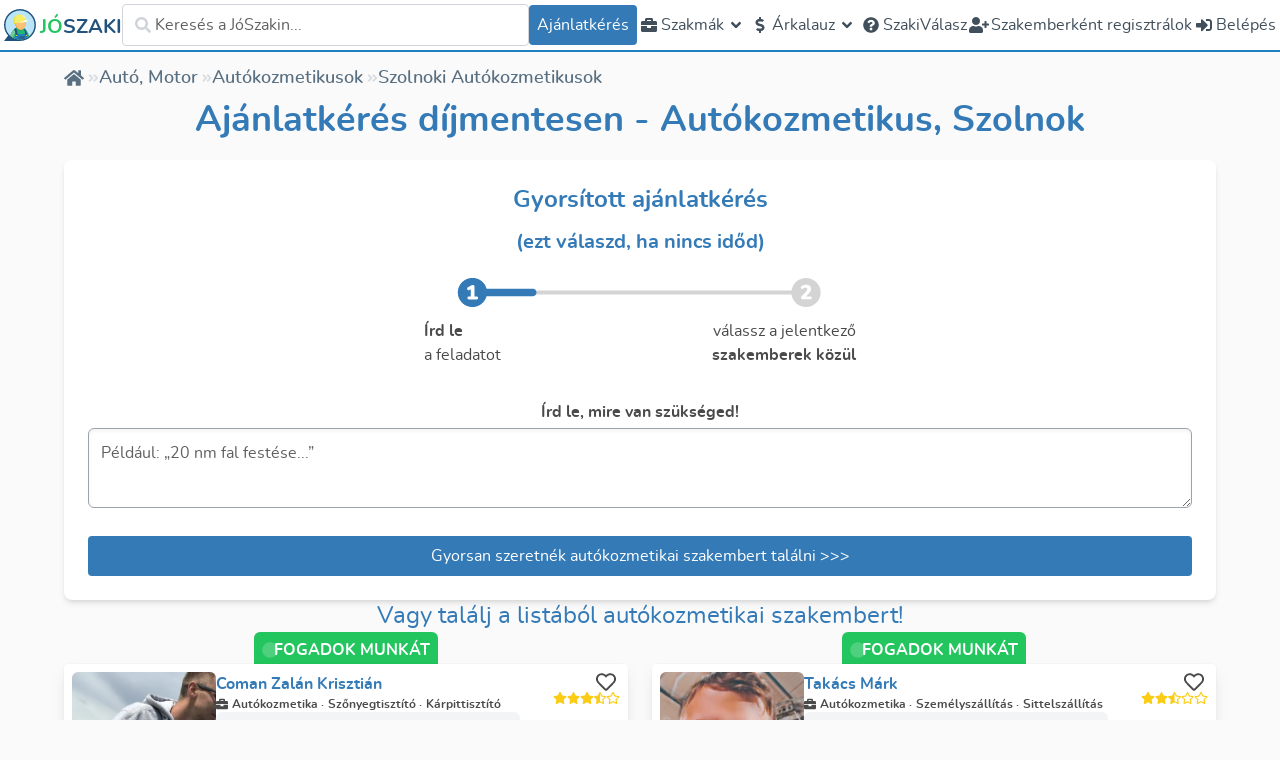

--- FILE ---
content_type: application/javascript; charset=UTF-8
request_url: https://joszaki.hu/_nuxt/e6d79ed.js
body_size: 8004
content:
!function(){try{var e="undefined"!=typeof window?window:"undefined"!=typeof global?global:"undefined"!=typeof self?self:{},t=(new e.Error).stack;t&&(e._sentryDebugIds=e._sentryDebugIds||{},e._sentryDebugIds[t]="84f49d8f-26c2-4cdf-9b88-b1e78275b82b",e._sentryDebugIdIdentifier="sentry-dbid-84f49d8f-26c2-4cdf-9b88-b1e78275b82b")}catch(e){}}();var _global="undefined"!=typeof window?window:"undefined"!=typeof global?global:"undefined"!=typeof self?self:{};_global.SENTRY_RELEASE={id:"752180dfc6cf17ad22b1fc4b9740c595ca767edb"},(window.webpackJsonp=window.webpackJsonp||[]).push([[4],{1152:function(e,t,n){"use strict";n.d(t,"a",(function(){return l})),n.d(t,"b",(function(){return c}));var o=n(6),r=n(1153);const l="EVENTS_GLOBAL_REQUEST_TENDER";function c(){const{$ab:e,$trackers:t,localePath:n}=Object(o.o)(),l=Object(o.r)(),c=Object(r.a)();return{requestTender:function(o){var r,d,f,h,v;let{source:source,person:m,city:y,profession:k,description:x}=o;if(t.trackRequestTender({personId:null!==(r=null==m?void 0:m.id)&&void 0!==r?r:null,personIsActive:null!==(d=null==m?void 0:m.isActive)&&void 0!==d?d:null,citySeoName:null==y?void 0:y.seoName,countySeoName:null==y||null===(f=y.county)||void 0===f?void 0:f.seoName,professionSeoName:null==k?void 0:k.seoName,professionGroupSeoName:null==k||null===(h=k.professionGroup)||void 0===h?void 0:h.seoName,source:source}),e.isVariant("new-tender-2","variant1")||e.isVariant("new-tender-2","variant2"))return c.prefill({mate:m,description:x,city:y,profession:k}),void c.open();const path=n({name:"requestForTenderTab",params:{activeTab:1},query:{personId:null==m?void 0:m.id,cityId:null==y?void 0:y.id,professionId:null==k?void 0:k.id,description:x,referrer:null===(v=l.query)||void 0===v?void 0:v.referrer}});window.open(path)}}}},1157:function(e,t,n){"use strict";var o=n(6),r=n(0),l=n(707),c=n.n(l),d={props:{person:{type:Object,required:!0},alt:{type:String,default:""},height:{type:String,default:"100%"},width:{type:String,default:"100%"},notLazy:{type:Boolean,default:!1},fetchPriority:{type:String,default:"auto"}},setup(e){var t;const{$helpers:n}=Object(o.o)(),l=[448,336,256,192],d=[900,400,300,null],f=Object(r.ref)([]),h=Object(r.ref)(c.a);null!==(t=e.person)&&void 0!==t&&t.profilePhotoId&&(f.value=l.map(((t,o)=>({srcset:n.getProfilePictureThumbnailUrl(e.person.profilePhotoId,t,"webp"),media:d[o]?`(min-width: ${d[o]}px)`:""}))),h.value=n.getProfilePictureThumbnailUrl(e.person.profilePhotoId,256,"jpg"));return{sources:f,fallbackPicture:h,onError:e=>{f.value=[],h.value=c.a,console.error("Image load error:",e)}}}},f=n(9),component=Object(f.a)(d,(function(){var e,t,n=this,o=n._self._c;return o("picture",{attrs:{title:null!==(e=null===(t=n.person)||void 0===t?void 0:t.name)&&void 0!==e?e:""}},[n._l(n.sources,(function(source,e){return o("source",{directives:[{name:"lazy-load",rawName:"v-lazy-load"}],key:e,attrs:{type:"image/webp","data-srcset":source.srcset,media:source.media,"data-not-lazy":n.notLazy,fetchpriority:n.fetchPriority},on:{error:n.onError}})})),o("img",{directives:[{name:"lazy-load",rawName:"v-lazy-load"}],ref:"img",staticClass:"block object-cover",attrs:{width:n.width,height:n.height,"data-src":n.fallbackPicture,alt:n.alt,"data-not-lazy":n.notLazy},on:{error:n.onError}})],2)}),[],!1,null,null,null);t.a=component.exports},1179:function(e,t,n){"use strict";var o={name:"RatingIndicator",props:{score:{type:Number,required:!0},showRating:{type:Boolean,default:!1}},computed:{ratingNormalized(){return Math.round(this.score)/2},fullStarCount(){return Math.floor(this.ratingNormalized)},hasHalfStar(){return this.ratingNormalized>this.fullStarCount},ratingPadding(){return 5-(this.fullStarCount+(this.hasHalfStar?1:0))},fixedRating(){return(this.score/2).toFixed(1)}}},r=n(9),component=Object(r.a)(o,(function(){var e=this,t=e._self._c;return t("div",{staticClass:"flex flex-row gap-1 items-center text-yellow-400 font-bold"},[t("span",{staticClass:"flex flex-row pb-1"},[e._l(e.fullStarCount,(function(e){return t("IconComponent",{key:`full-${e}`,staticClass:"text-yellow-400",attrs:{icon:"star"}})})),e.hasHalfStar?t("IconComponent",{staticClass:"text-yellow-400",attrs:{icon:"star-half-alt"}}):e._e(),e._l(e.ratingPadding,(function(e){return t("IconComponent",{key:`empty-${e}`,staticClass:"text-yellow-400",attrs:{icon:"star",pack:"far"}})}))],2),e.showRating?t("span",[e._v(e._s(e.fixedRating))]):e._e()])}),[],!1,null,null,null);t.a=component.exports},1208:function(e,t,n){"use strict";var o=n(1328),r=n(1179),l=n(1157),c=n(180),d=n(1644),f=n(1645),h=n(1646),v=n(1647),m=n(1648),y=n(1153),k={setup(){const e=Object(y.a)();return{newTender:e,terms:e.terms}}},x=n(9),w=Object(x.a)(k,(function(){var e=this,t=e._self._c;return t("JoszakiCheckbox",{attrs:{"validation-state":e.newTender.v$.value.terms},scopedSlots:e._u([{key:"label",fn:function(){return[e._v(" "+e._s(e.$t("newTender.readAndAgree"))+" "),t("NuxtLink",{attrs:{to:e.localePath({name:"terms"}),target:"_blank"}},[e._v(e._s(e.$t("newTender.conditions")))])]},proxy:!0}]),model:{value:e.terms,callback:function(t){e.terms=t},expression:"terms"}})}),[],!1,null,null,null).exports,_={components:{FieldDescription:h.a,FieldPhone:f.a,FieldEmail:d.a,FieldCity:v.a,FieldProfession:m.a,FieldConsent:w},props:{person:{type:Object,default:null},showClose:{type:Boolean,default:!1}},setup:()=>({newTender:Object(y.a)()}),data:()=>({submitStarted:!1,focusSent:!1,blurSent:!1,loading:!1}),methods:{descriptionFocused(){this.focusSent||(this.focusSent=!0,this.$trackers.trackEvent({title:"Tender Description Focused",data:{source:"boxtender"}}))},descriptionBlurred(){this.blurSent||(this.blurSent=!0,this.$trackers.trackEvent({title:"Tender Description Blurred",data:{description:this.newTender.jobDescription.value,source:"boxtender"}}))},async startSubmitJob(e){var t,n,o,r,l,c,d,f;if(this.loading=!0,e)return this.submitStarted=!0,this.$trackers.trackRequestTender({personId:null!==(t=null===(n=this.person)||void 0===n?void 0:n.id)&&void 0!==t?t:null,personIsActive:null!==(o=null===(r=this.person)||void 0===r?void 0:r.isActive)&&void 0!==o?o:null,citySeoName:null===(l=this.newTender)||void 0===l||null===(l=l.city)||void 0===l||null===(l=l.value)||void 0===l?void 0:l.seoName,countySeoName:null===(c=this.newTender)||void 0===c||null===(c=c.city)||void 0===c||null===(c=c.value)||void 0===c||null===(c=c.county)||void 0===c?void 0:c.seoName,professionSeoName:null===(d=this.newTender)||void 0===d||null===(d=d.value)||void 0===d||null===(d=d.profession)||void 0===d?void 0:d.seoName,professionGroupSeoName:null===(f=this.newTender)||void 0===f||null===(f=f.profession)||void 0===f||null===(f=f.value)||void 0===f||null===(f=f.professionGroup)||void 0===f?void 0:f.seoName,source:"profile-box-tender"}),void(this.loading=!1);if(await this.newTender.v$.$validate())try{var h;this.$track.analyticsEvent({event:"submit_job",category:"ajanlatkeres",action:"Submit job",label:"v2.0"}),this.$trackers.trackEvent({title:"Submit Job",data:{professionSeoName:this.newTender.profession.value.seoName,professionGroupSeoName:null===(h=this.newTender.profession)||void 0===h||null===(h=h.value.professionGroup)||void 0===h?void 0:h.seoName,citySeoName:this.newTender.city.value.seoName,v:2}});const{tender:e}=await this.newTender.createTender(!0,!1);this.$track.analyticsEvent({category:"ajanlatkeres",action:"normal"}),this.loading=!1,this.person.isInactive?this.$router.push(this.localePath({name:"requestForTenderTab",params:{activeTab:8},query:Object.assign({},this.$route.query,{munka:e.id,personId:this.person.id})})):this.$router.push(this.localePath({name:"specifyTenderPage",params:{tenderId:e.id,activeTab:1}}))}catch(e){console.error(e),this.$sentry.captureException(e,{tags:{tender:"boxtender"}}),this.$joszaki.toast({message:"string"==typeof e?e:"Hiba történt az üzenet küldése közben",type:"danger"})}finally{this.loading=!1}else this.loading=!1}}},C=Object(x.a)(_,(function(){var e=this,t=e._self._c;return t("div",{staticClass:"BoxTender bg-white rounded-lg shadow-md p-4"},[t("div",{staticClass:"flex justify-between"},[t("h2",{staticClass:"text-primary-h2 font-bold text-3xl mb-2"},[e._v("Küldj üzenetet")]),e.showClose?t("IconComponent",{staticClass:"!text-xl cursor-pointer",attrs:{icon:"times"},nativeOn:{click:function(t){return t.stopPropagation(),e.$emit("close")}}}):e._e()],1),t("div",{staticClass:"text-primary mb-1"},[e._v(" Ingyenes üzenetküldés a szakembernek. Kérdezz bármit! ")]),t("FieldDescription",{on:{focus:e.descriptionFocused,blur:e.descriptionBlurred}}),e.submitStarted?t("FieldEmail",{attrs:{"show-education":!1}}):e._e(),e.submitStarted?t("FieldPhone",{attrs:{"show-education":!1}}):e._e(),e.submitStarted&&!e.newTender.state.prefilled?t("FieldCity",{attrs:{"show-education":!1}}):e._e(),e.submitStarted&&!e.newTender.state.prefilled?t("FieldProfession",{attrs:{"show-education":!1}}):e._e(),e.submitStarted?t("FieldConsent"):e._e(),t("JoszakiButton",{staticClass:"mt-4",attrs:{loading:e.loading},on:{click:function(t){return e.startSubmitJob(!e.submitStarted)}}},[e._v(" Küldés ")])],1)}),[],!1,null,null,null).exports,T=n(1240),$=n(1275),P=n.n($),S=n(1663),N=n(1152),j=n(178),I={components:{PersonPictureSet:l.a,RatingIndicator:r.a,PersonBadge:o.a,JoszakiButton:c.a,BoxTender:C},props:{person:{type:Object,required:!0},highlightedCity:{type:Object,default:null},showGoToHouseKm:{type:Boolean,default:!1},professionTaskName:{type:String,default:""},showActiveIndicator:{type:Boolean,default:!1},highlightedProfession:{type:Object,default:null},highlightedProfessionTask:{type:Object,default:null}},setup(){const{formatTaskPrice:e}=Object(T.a)();return{formatTaskPrice:e,FEATURES:j.a}},data:()=>({isLiked:!1,isVisited:!1,showBoxTender:!1}),computed:{highlightedProfessionTaskProfessionIds(){var e,t;return(null!==(e=null===(t=this.highlightedProfessionTask)||void 0===t?void 0:t.professions)&&void 0!==e?e:[]).map((p=>p.id))},photoCount(){var e,t;return(null===(e=this.person)||void 0===e?void 0:e.photoCount)||(null===(t=this.person)||void 0===t||null===(t=t.photos)||void 0===t?void 0:t.length)||0},city(){return this.$store.getters["listPage/city"]},personCity(){var e;return(null===(e=this.person.city)||void 0===e?void 0:e.name)||this.person.city},goToWholeCountry(){var e;return(null===(e=this.person)||void 0===e?void 0:e.goToHouseKm)>500},highlightedProfessions(){var e,t;return(null!==(e=null===(t=this.person)||void 0===t?void 0:t.professions)&&void 0!==e?e:[]).filter((p=>{var e;return p.id===(null===(e=this.highlightedProfession)||void 0===e?void 0:e.id)||this.highlightedProfessionTaskProfessionIds.includes(p.id)}))},nonHighlightedProfessions(){var e,t;return(null!==(e=null===(t=this.person)||void 0===t?void 0:t.professions)&&void 0!==e?e:[]).filter((p=>{var e;return p.id!==(null===(e=this.highlightedProfession)||void 0===e?void 0:e.id)&&!this.highlightedProfessionTaskProfessionIds.includes(p.id)}))},personLabels(){var e,t;return[...null!==(e=null===(t=this.person)||void 0===t?void 0:t.labels)&&void 0!==e?e:[]].sort(((a,b)=>a.name.localeCompare(b.name)))},professions(){return this.person.professions?[...this.highlightedProfessions,...this.nonHighlightedProfessions.slice(0,3-this.highlightedProfessions.length)]:[]},trackingData(){return{personId:this.person.id,isActive:this.person.isActive,score:this.person.score,scoreCount:this.person.scoreCount,winCount:this.winCount}},winCount(){var e;return null!==(e=this.person.winCount)&&void 0!==e?e:0},phoneNumber(){var e,t,n;return null!==(e=null===(t=this.person)||void 0===t?void 0:t.phoneNumber)&&void 0!==e?e:null===(n=this.person)||void 0===n?void 0:n.publicPhoneNumber},professionalLink(){const e={};return this.highlightedCity&&(e.city=this.highlightedCity.seoName),this.highlightedProfession&&(e.profession=this.highlightedProfession.seoName),this.localePath({name:"professionalPage",params:{professionalSeoName:this.person.seoName},query:e})}},mounted(){this.isLiked=this.$store.getters["localStorage/isLikedPerson"](this.person.id),this.isVisited=this.$store.getters["localStorage/isVisitedPerson"](this.person.id)},methods:{phoneNumberClicked(){var e;this.$query(P.a,{personId:this.person.id,phone:null===(e=this.phoneNumber)||void 0===e?void 0:e.number}).then((e=>{var t;e.isPhoneMismatch&&this.$sentry.captureMessage(`Phone mismatch for person ${this.person.id}, phone: ${null===(t=this.phoneNumber)||void 0===t?void 0:t.number} url: ${window.location.href}`,{level:"fatal"})})).catch((e=>{console.error(e,"Failed to query phone mismatch")})),this.$trackers.trackEvent({title:"Clicked PersonCard Phone Number",data:this.trackingData}),this.$trackers.trackClick("PersonCardPhoneNumber",this.trackingData),this.$emit("callProfessional",this.person)},buttonClicked(){this.$trackers.trackEvent({title:"Clicked PersonCard Button",data:this.trackingData}),this.$trackers.trackClick("PersonCardButton",this.trackingData),this.goToTenderRequest()},goToPersonProfile(){this.$track.analyticsEvent({category:"szaki-kartya-v2",action:"kattintas-szakira"}),this.$trackers.trackClick("PersonCard",this.trackingData),this.registerVisited(),this.$mitt.emit(S.a,this.person),this.$emit("select")},goToTenderRequest(){var e,t;this.$track.analyticsEvent({category:"szaki-kartya-v2",action:"kattintas-ajanlatkeresre"}),this.$mitt.emit(N.a,{profession:null===(e=this.professions)||void 0===e?void 0:e[0],person:this.person,source:"personCard"}),this.$emit("requestTender",{profession:null===(t=this.professions)||void 0===t?void 0:t[0]})},toggleLike(){this.isLiked=!this.isLiked,this.$trackers.trackClick("PersonCardFavourite",{personId:this.person.id,liked:this.isLiked}),this.$trackers.trackEvent({title:"Person Favorited",data:{personId:this.person.id,liked:this.isLiked}}),this.isLiked?this.$store.dispatch("localStorage/favoritePerson",this.person.id):this.$store.dispatch("localStorage/unfavoritePerson",this.person.id),this.$emit("like",{personId:this.person.id,liked:this.isLiked})},registerVisited(){this.isVisited=!0,this.$store.dispatch("localStorage/visitPerson",this.person.id)}}},E=(n(1830),Object(x.a)(I,(function(){var e=this,t=e._self._c;return t("div",{staticClass:"PersonCard relative flex flex-col items-stretch"},[e.showActiveIndicator&&e.person.isActive?t("div",{staticClass:"text-white font-bold rounded-md w-fit h-12 -mb-3 pb-2 px-2 self-center flex flex-row items-center gap-2",class:{"bg-success":e.person.isActive,"!bg-gray-400":!e.person.isActive}},[t("IconComponent",{staticClass:"-mr-1 inline",class:{blink:e.person.isActive,"text-gray-300":!e.person.isActive},attrs:{icon:"circle"}}),t("span",{staticClass:"uppercase"},[e._v(" "+e._s(e.person.isActive?e.$t("personProfile.openToOffers"):e.$t("personProfile.notOpenToOffers"))+" ")])],1):e._e(),t("div",{ref:"card",staticClass:"card w-full h-full min-h-[250px]",on:{click:e.goToPersonProfile}},[t("div",{staticClass:"flex flex-col cursor-pointer p-2 gap-2 justify-between h-full"},[t("div",{staticClass:"flex gap-2 flex-1"},[t("div",{staticClass:"flex-shrink-0 w-20 md:w-36 min-h-full overflow-hidden relative isolate rounded-md"},[t("PersonPictureSet",{staticClass:"picture",attrs:{person:e.person,alt:e.person.name}}),e.isVisited?t("div",{staticClass:"is-visited-badge"},[t("IconComponent",{attrs:{icon:"eye"}}),e._v(" "+e._s(e.$t("personCard.visited"))+" ")],1):e._e()],1),t("div",{staticClass:"flex flex-col items-stretch justify-between flex-1 gap-2"},[t("div",[t("NuxtLink",{staticClass:"font-bold text-primary",attrs:{to:e.professionalLink,target:"_blank",rel:""+(e.person.excluded?"nofollow":"")},nativeOn:{click:function(t){return t.preventDefault(),e.$trackers.trackClick("PersonCardName",e.trackingData)}}},[e._v(" "+e._s(e.person.name)+" ")]),e.professions.length?t("div",{staticClass:"flex flex-wrap text-xs items-center"},[t("IconComponent",{staticClass:"mr-1",attrs:{icon:"briefcase"}}),e._l(e.professions,(function(n,o){return t("p",{key:`profession-${n.id}`,staticClass:"font-bold mr-1 first-letter:capitalize"},[e._v(" "+e._s(n.name)+" "+e._s(o<e.professions.length-1?" · ":"")+" ")])}))],2):e._e()],1),e.person.memo?t("div",{staticClass:"p-2 text-[0.625rem] md:text-xs rounded-md bg-gray-100 flex flex-col flex-1 gap-3"},[t("div",{staticClass:"overflow-hidden text-ellipsis line-clamp-4",staticStyle:{"word-break":"break-word"}},[e._v(" "+e._s(e.person.memo.slice(0,500))+" ")]),t("div",{staticClass:"flex-1 flex items-end justify-end"},[t("NuxtLink",{staticClass:"bg-info hover:bg-info-darker rounded-md p-1 text-xs font-bold !text-white",attrs:{to:e.professionalLink,target:"_blank",rel:""+(e.person.excluded?"nofollow":"")},on:{click:function(e){e.preventDefault()}}},[e._v(" "+e._s(e.$t("personCard.more"))+" ")])],1)]):e._e(),t("div",{staticClass:"text-xs flex flex-row items-center gap-1"},[e.highlightedCity?[t("IconComponent",{staticClass:"text-success",attrs:{icon:"check"}}),t("span",[e._v(e._s(e.$t("workThere.text",{cityName:e.highlightedCity.name})))])]:[t("IconComponent",{attrs:{icon:"map-marker-alt"}}),e.showGoToHouseKm&&e.person.goToHouse?t("span",[e.goToWholeCountry?[e._v(" "+e._s(e.$t("personProfile.location.everywhere"))+" ")]:[t("i18n",{attrs:{path:"personProfile.location.goToHouse"},scopedSlots:e._u([{key:"city",fn:function(){return[t("span",{staticClass:"font-bold"},[e._v(" "+e._s(e.personCity)+" ")])]},proxy:!0},{key:"km",fn:function(){return[t("span",{staticClass:"font-bold"},[e._v(" "+e._s(e.person.goToHouseKm)+" ")])]},proxy:!0}],null,!1,1105154544)})]],2):t("span",[e._v(e._s(e.personCity))])]],2)]),t("div",{staticClass:"min-w-[100px] flex flex-col items-end justify-between text-[0.625rem] md:text-xs"},[t("div",{staticClass:"flex flex-col items-end gap-1"},[e.$branding.hasFeature(e.FEATURES.FAVOURITE_PROFESSIONALS)?t("div",{staticClass:"mr-1 !text-xl",on:{click:function(t){return t.preventDefault(),t.stopPropagation(),e.toggleLike.apply(null,arguments)}}},[e.isLiked?t("IconComponent",{staticClass:"text-red-500",attrs:{icon:"heart"}}):t("IconComponent",{attrs:{pack:"far",icon:"heart"}})],1):e._e(),t("RatingIndicator",{attrs:{score:e.person.score}}),e._l(e.personLabels,(function(e){return t("PersonBadge",{key:`badge-${e.name}`,staticClass:"font-bold w-max mb-1",attrs:{name:e.name,description:e.description}})}))],2),e.person.priceByProfessionTask?t("div",{staticClass:"text-right font-bold text-gray-500"},[t("p",{staticClass:"font-semibold text-xs first-letter:capitalize"},[e._v(" "+e._s(e.person.priceByProfessionTask.professionTask.name)+" ")]),t("p",{staticClass:"price"},[e._v(" "+e._s(e.formatTaskPrice(e.person.priceByProfessionTask))+" ")])]):e._e(),t("div",{staticClass:"flex flex-col gap-0 text-right font-semibold"},[e.winCount>0?t("div",{staticClass:"flex flex-row gap-1 justify-end items-center"},[e._v(" "+e._s(e.$t("personCard.comission",{count:e.winCount}))+" "),t("IconComponent",{staticClass:"text-success w-5",attrs:{icon:"check"}})],1):e._e(),e.person.scoreCount>0?t("div",{staticClass:"flex flex-row gap-1 justify-end items-center"},[e._v(" "+e._s(e.$t("personCard.opinion",{count:e.person.scoreCount}))+" "),t("IconComponent",{staticClass:"text-rating w-5",attrs:{icon:"star"}})],1):e._e(),e.person.answerCount>0?t("div",{staticClass:"flex flex-row gap-1 justify-end items-center"},[e._v(" "+e._s(e.$t("personCard.answers",{count:e.person.answerCount}))+" "),t("IconComponent",{staticClass:"text-primary w-5",attrs:{icon:"comments"}})],1):e._e(),e.photoCount>0?t("div",{staticClass:"flex flex-row gap-1 justify-end items-center"},[e._v(" "+e._s(e.$t("personCard.referencePhotos",{count:e.photoCount}))+" "),t("IconComponent",{staticClass:"text-primary-darkest w-5",attrs:{icon:"camera"}})],1):e._e()])])]),t("div",{staticClass:"flex flex-col md:flex-row gap-2"},[e._t("buttons",(function(){var n;return[e.person.isActive&&null!==(n=e.phoneNumber)&&void 0!==n&&n.number?t("JoszakiButton",{staticClass:"h-9 text-sm flex-1",attrs:{type:"info","icon-left":"phone-alt",inverted:!0,outline:!0},on:{click:function(t){return t.preventDefault(),t.stopPropagation(),e.phoneNumberClicked.apply(null,arguments)}}},[e._v(" "+e._s(e.$helpers.formatPhoneNumber(e.phoneNumber))+" ")]):e._e(),t("JoszakiButton",{staticClass:"h-9 text-sm flex-1",attrs:{type:"info","icon-left":"pencil-alt",inverted:!0,outline:!0},on:{click:function(t){return t.preventDefault(),t.stopPropagation(),e.buttonClicked.apply(null,arguments)}}},[e._v(" "+e._s(e.$t("requestTender.fromPerson"))+" ")])]}))],2)])]),e.showBoxTender?t("div",{staticClass:"min-h-full absolute bg-whitesmoke rounded-sm z-50 left-0 right-0 top-[calc(100%+34px)]",on:{click:function(e){e.stopPropagation()}}},[t("BoxTender",{staticClass:"h-full",attrs:{"show-close":!0,person:e.person},on:{close:function(t){e.showBoxTender=!1}}})],1):e._e()])}),[],!1,null,"4c11df42",null));t.a=E.exports},1240:function(e,t,n){"use strict";n.d(t,"a",(function(){return r}));var o=n(6);function r(){const{i18n:e}=Object(o.o)();return{formatTaskPrice:function(t){let n=!(arguments.length>1&&void 0!==arguments[1])||arguments[1];const o=!(!t.priceFrom||!t.priceTo||t.priceFrom===t.priceTo)?`${e.n(t.priceFrom,t.priceType)} - ${e.n(t.priceTo,t.priceType)}`:e.n(t.price,t.priceType);if(n){var r,l,c;const e=null!==(r=null==t||null===(l=t.priceTag)||void 0===l?void 0:l.unit)&&void 0!==r?r:null===(c=t.professionTask)||void 0===c?void 0:c.unit;return e?`${o} / ${e}`:o}return o}}}},1275:function(e,t){var n={kind:"Document",definitions:[{kind:"OperationDefinition",operation:"query",name:{kind:"Name",value:"isPhoneMismatch"},variableDefinitions:[{kind:"VariableDefinition",variable:{kind:"Variable",name:{kind:"Name",value:"personId"}},type:{kind:"NonNullType",type:{kind:"NamedType",name:{kind:"Name",value:"ID"}}},directives:[]},{kind:"VariableDefinition",variable:{kind:"Variable",name:{kind:"Name",value:"phone"}},type:{kind:"NonNullType",type:{kind:"NamedType",name:{kind:"Name",value:"String"}}},directives:[]}],directives:[],selectionSet:{kind:"SelectionSet",selections:[{kind:"Field",name:{kind:"Name",value:"isPhoneMismatch"},arguments:[{kind:"Argument",name:{kind:"Name",value:"personId"},value:{kind:"Variable",name:{kind:"Name",value:"personId"}}},{kind:"Argument",name:{kind:"Name",value:"phone"},value:{kind:"Variable",name:{kind:"Name",value:"phone"}}}],directives:[]}]}}],loc:{start:0,end:113}};n.loc.source={body:"query isPhoneMismatch($personId: ID!, $phone: String!) {\n  isPhoneMismatch(personId: $personId, phone: $phone)\n}\n",name:"GraphQL request",locationOffset:{line:1,column:1}};function o(e,t){if("FragmentSpread"===e.kind)t.add(e.name.value);else if("VariableDefinition"===e.kind){var n=e.type;"NamedType"===n.kind&&t.add(n.name.value)}e.selectionSet&&e.selectionSet.selections.forEach((function(e){o(e,t)})),e.variableDefinitions&&e.variableDefinitions.forEach((function(e){o(e,t)})),e.definitions&&e.definitions.forEach((function(e){o(e,t)}))}var r={};function l(e,t){for(var i=0;i<e.definitions.length;i++){var element=e.definitions[i];if(element.name&&element.name.value==t)return element}}n.definitions.forEach((function(e){if(e.name){var t=new Set;o(e,t),r[e.name.value]=t}})),e.exports=n,e.exports.isPhoneMismatch=function(e,t){var n={kind:e.kind,definitions:[l(e,t)]};e.hasOwnProperty("loc")&&(n.loc=e.loc);var o=r[t]||new Set,c=new Set,d=new Set;for(o.forEach((function(e){d.add(e)}));d.size>0;){var f=d;d=new Set,f.forEach((function(e){c.has(e)||(c.add(e),(r[e]||new Set).forEach((function(e){d.add(e)})))}))}return c.forEach((function(t){var o=l(e,t);o&&n.definitions.push(o)})),n}(n,"isPhoneMismatch")},1328:function(e,t,n){"use strict";var o=n(0),r={components:{JoszakiPill:n(301).a},props:{name:{type:String,required:!0},description:{type:String,required:!0}},setup:e=>({type:Object(o.computed)((()=>{switch(e.name){case"certified_professional":return"rating";case"advisor":return"success";case"professional":return"primary";case"suspicious":return"error";default:return"default"}}))})},l=n(9),component=Object(l.a)(r,(function(){var e=this;return(0,e._self._c)("JoszakiPill",{attrs:{type:e.type}},[e._v(" "+e._s(e.description)+" ")])}),[],!1,null,null,null);t.a=component.exports},1644:function(e,t,n){"use strict";var o=n(1153),r={props:{showEducation:{type:Boolean,default:!0}},setup(){const e=Object(o.a)();return{newTender:e,email:e.email}},methods:{onBlur(e){this.newTender.saveToStorage(),this.$emit("blur",e)},focus(){this.$refs.input.focus()}}},l=n(9),component=Object(l.a)(r,(function(){var e=this,t=e._self._c;return t("JoszakiInput",{ref:"input",attrs:{type:"email",name:"email","icon-left":"envelope",placeholder:e.$t("newTender.placeHolder.email"),"validation-state":e.newTender.v$.value.email,enterkeyhint:"next"},on:{keypress:function(t){return!t.type.indexOf("key")&&e._k(t.keyCode,"enter",13,t.key,"Enter")?null:e.$emit("next","email")},blur:e.onBlur},scopedSlots:e._u([{key:"label",fn:function(n){let{failed:o}=n;return[t("p",{staticClass:"font-bold text-lg text-typo-primary",class:{"!text-error":o}},[e._v(" "+e._s(e.$t("newTender.formData.email"))+" ")]),e.showEducation?t("p",{staticClass:"font-semibold text-sm mb-1 opacity-80 text-typo-primary",class:{"!text-error":o}},[e._v(" "+e._s(e.$t("newTender.education.email"))+" ")]):e._e()]}}]),model:{value:e.email,callback:function(t){e.email=t},expression:"email"}})}),[],!1,null,null,null);t.a=component.exports},1645:function(e,t,n){"use strict";var o=n(1153),r={props:{showEducation:{type:Boolean,default:!0}},setup(){const e=Object(o.a)();return{newTender:e,phone:e.phone}},methods:{focus(){this.$refs.input.focus()}}},l=n(9),component=Object(l.a)(r,(function(){var e=this,t=e._self._c;return t("div",[t("p",{staticClass:"font-bold text-lg text-typo-primary",class:{"!text-error":e.newTender.v$.value.phone.$error}},[e._v(" "+e._s(e.$t("newTender.formData.mobile"))+" ")]),e.showEducation?t("p",{staticClass:"font-semibold text-sm mb-1 opacity-80 text-typo-primary",class:{"!text-error":e.newTender.v$.value.phone.$error}},[e._v(" "+e._s(e.$t("newTender.education.mobile"))+" ")]):e._e(),t("JoszakiPhoneInput",{ref:"input",attrs:{name:"phone","validation-state":e.newTender.v$.value.phone,enterkeyhint:"done","drop-down-position":"top"},on:{keypress:function(t){return!t.type.indexOf("key")&&e._k(t.keyCode,"enter",13,t.key,"Enter")?null:e.$emit("next","phone")}},model:{value:e.phone,callback:function(t){e.phone=t},expression:"phone"}})],1)}),[],!1,null,null,null);t.a=component.exports},1646:function(e,t,n){"use strict";var o=n(1153),r={setup(){try{const e=Object(o.a)();return{newTender:e,jobDescription:e.jobDescription}}catch(e){return console.error("fieldDescription setup error",e),{}}},methods:{onBlur(e){this.newTender.saveToStorage(),this.$emit("blur",e)},focus(){this.$refs.input.focus()}}},l=n(9),component=Object(l.a)(r,(function(){var e=this;return(0,e._self._c)("JoszakiTextArea",{ref:"input",attrs:{label:e.$t("newTender.formData.jobDescription"),placeholder:e.$t("newTender.placeHolder.jobDescription"),"validation-state":e.newTender.v$.value.jobDescription},on:{focus:function(t){return e.$emit("focus")},blur:e.onBlur},model:{value:e.jobDescription,callback:function(t){e.jobDescription=t},expression:"jobDescription"}})}),[],!1,null,null,null);t.a=component.exports},1647:function(e,t,n){"use strict";var o=n(182),r=n(1153),l={components:{AutocompleteCity:o.a},props:{showEducation:{type:Boolean,default:!0}},setup:()=>({newTender:Object(r.a)()}),methods:{focus(){this.$refs.input.focusInput()}}},c=n(9),component=Object(c.a)(l,(function(){var e=this,t=e._self._c;return t("div",[t("p",{staticClass:"font-bold text-typo-primary mb-1",class:{"!text-error":e.newTender.v$.value.city.$error}},[e._v(" "+e._s(e.$t("newTender.formData.city"))+" ")]),e.showEducation?t("p",{staticClass:"font-semibold text-sm mb-1 opacity-80 text-typo-primary",class:{"!text-error":e.newTender.v$.value.city.$error}},[e._v(" "+e._s(e.$t("newTender.education.city"))+" ")]):e._e(),t("AutocompleteCity",{ref:"input",attrs:{placeholder:e.$t("searchBox.cityPlaceholder")},on:{select:e.newTender.saveToStorage},model:{value:e.newTender.city.value,callback:function(t){e.$set(e.newTender.city,"value",t)},expression:"newTender.city.value"}})],1)}),[],!1,null,null,null);t.a=component.exports},1648:function(e,t,n){"use strict";var o=n(181),r=n(1153),l={components:{AutocompleteProfession:o.a},props:{showEducation:{type:Boolean,default:!0}},setup:()=>({newTender:Object(r.a)()}),methods:{focus(){this.$refs.input.focus()}}},c=n(9),component=Object(c.a)(l,(function(){var e=this,t=e._self._c;return t("div",[t("p",{staticClass:"font-bold text-typo-primary mb-1",class:{"!text-error":e.newTender.v$.value.profession.$error}},[e._v(" "+e._s(e.$t("newTender.formData.profession"))+" ")]),e.showEducation?t("p",{staticClass:"font-semibold text-sm mb-1 opacity-80 text-typo-primary",class:{"!text-error":e.newTender.v$.value.profession.$error}},[e._v(" "+e._s(e.$t("newTender.education.profession"))+" ")]):e._e(),t("AutocompleteProfession",{ref:"input",attrs:{placeholder:e.$t("searchBox.professionPlaceholder")},on:{select:function(t){e.newTender.saveToStorage(),e.$emit("next","profession")}},model:{value:e.newTender.profession.value,callback:function(t){e.$set(e.newTender.profession,"value",t)},expression:"newTender.profession.value"}})],1)}),[],!1,null,null,null);t.a=component.exports},1663:function(e,t,n){"use strict";n.d(t,"a",(function(){return r})),n.d(t,"b",(function(){return l}));var o=n(6);const r="EVENTS_GLOBAL_OPEN_PERSON_PROFILE";function l(){const{$track:e}=Object(o.o)();return{trackOpenPersonProfile:function(t){let{person:n,personIndex:o,city:r,profession:l,professionTask:c}=t;e.customEvent({ecommerce:null}),e.customEvent({event:"select_item",city_id:null==r?void 0:r.id,profession_id:null==l?void 0:l.id,profession_task_id:null==c?void 0:c.id,ecommerce:{items:[{index:o,item_id:n.id,item_name:n.name,item_list_name:`${null==l?void 0:l.name} ${null==r?void 0:r.name}`,item_list_id:`${null==r?void 0:r.seoName}#${null==l?void 0:l.seoName}`}]}})}}}},1664:function(e,t,n){var content=n(1831);content.__esModule&&(content=content.default),"string"==typeof content&&(content=[[e.i,content,""]]),content.locals&&(e.exports=content.locals);(0,n(91).default)("3d99187b",content,!0,{sourceMap:!1})},1830:function(e,t,n){"use strict";n(1664)},1831:function(e,t,n){var o=n(90)((function(i){return i[1]}));o.push([e.i,".picture[data-v-4c11df42] picture{height:100%;width:100%}.picture[data-v-4c11df42] img{height:100%;-o-object-fit:cover;object-fit:cover;width:100%}",""]),o.locals={},e.exports=o}}]);
//# sourceMappingURL=e6d79ed.js.map

--- FILE ---
content_type: application/javascript; charset=UTF-8
request_url: https://joszaki.hu/_nuxt/f8a9673.js
body_size: 3897
content:
!function(){try{var e="undefined"!=typeof window?window:"undefined"!=typeof global?global:"undefined"!=typeof self?self:{},t=(new e.Error).stack;t&&(e._sentryDebugIds=e._sentryDebugIds||{},e._sentryDebugIds[t]="294437ed-bca0-4019-a117-6782e875eded",e._sentryDebugIdIdentifier="sentry-dbid-294437ed-bca0-4019-a117-6782e875eded")}catch(e){}}();var _global="undefined"!=typeof window?window:"undefined"!=typeof global?global:"undefined"!=typeof self?self:{};_global.SENTRY_RELEASE={id:"752180dfc6cf17ad22b1fc4b9740c595ca767edb"},(window.webpackJsonp=window.webpackJsonp||[]).push([[13],{1164:function(e,t,r){"use strict";var n=r(302),o={components:{JoszakiButton:r(180).a,JoszakiInputOld:n.a},props:{textInput:{type:Boolean,default:!1},multiLine:{type:Boolean,default:!1},invertColors:{type:Boolean,default:!1},title:{type:String,default:null},subTitle:{type:String,default:null},placeholder:{type:String,default:null},collapsedByDefault:{type:Boolean,default:!1},instanceId:{type:String,default:null}},data(){return{tenderText:"",collapsed:this.collapsedByDefault}},computed:{trackingData(){return this.instanceId?{instanceId:this.instanceId}:{}}},methods:{requestTender(){this.$track.analyticsEvent({category:"block",action:"kattintas-ajanlatkeresre"}),this.$trackers.trackClick("BlockTenderButton",this.trackingData),this.$emit("requestTender",this.tenderText)},toggleCollapsed(){this.collapsed=!this.collapsed,this.$trackers.trackClick("BlockTenderCollapseButton",{collapsed:this.collapsed,...this.trackingData})}}},l=r(9),component=Object(l.a)(o,(function(){var e,t,r,n,o=this,l=o._self._c;return l("JoszakiCard",{staticClass:"BlockTender grid grid-cols-1 relative gap-2",class:{"md:grid-cols-2":!o.collapsed},attrs:{type:o.invertColors?"default":"primary"}},[l("div",{staticClass:"z-19"},[l("div",{staticClass:"text-xl font-bold"},[o._v(" "+o._s(null!==(e=o.title)&&void 0!==e?e:o.$t("tenderBlock.title"))+" "),o.collapsedByDefault?l("span",{staticClass:"float-right h-7 w-7 cursor-pointer flex items-center justify-center",class:{"md:hidden":!o.collapsed},on:{click:o.toggleCollapsed}},[l("IconComponent",{attrs:{icon:o.collapsed?"angle-down":"angle-up"}})],1):o._e()]),o.collapsed?o._e():l("p",{staticClass:"text-sm whitespace-pre-wrap"},[o._v(" "+o._s(null!==(t=o.subTitle)&&void 0!==t?t:o.$t("tenderBlock.subTitle"))+" ")])]),o.collapsed?o._e():l("div",{staticClass:"flex flex-col justify-between"},[o.collapsedByDefault?l("div",{staticClass:"hidden md:flex self-end h-7 w-7 cursor-pointer items-center justify-center text-xl lg:text-2xl font-bold",on:{click:o.toggleCollapsed}},[l("IconComponent",{attrs:{icon:o.collapsed?"angle-down":"angle-up"}})],1):o._e(),o.textInput&&!o.multiLine?l("JoszakiInputOld",{staticClass:"mb-0 mt-0",attrs:{"icon-left":"pen",placeholder:null!==(r=o.placeholder)&&void 0!==r?r:o.$t("tenderBlock.placeholder")},on:{focusin:function(e){return o.$trackers.trackClick("BlockTenderInput",o.trackingData)}},model:{value:o.tenderText,callback:function(e){o.tenderText=e},expression:"tenderText"}}):o._e(),o.textInput&&o.multiLine?l("JoszakiTextAreaOld",{staticClass:"text-black",attrs:{placeholder:null!==(n=o.placeholder)&&void 0!==n?n:o.$t("tenderBlock.placeholder")},model:{value:o.tenderText,callback:function(e){o.tenderText=e},expression:"tenderText"}}):o._e(),l("JoszakiButton",{staticClass:"w-full",class:{"":!o.textInput,"mt-2":o.textInput},attrs:{type:"info",inverted:"",outline:o.invertColors},on:{click:o.requestTender}},[o._v(" "+o._s(o.$t("tenderBlock.requestButton"))+" ")])],1)])}),[],!1,null,null,null);t.a=component.exports},1621:function(e,t,r){"use strict";function n(e,t){if(!{}.hasOwnProperty.call(e,t))throw new TypeError("attempted to use private field on non-instance");return e}var o=0;function l(e){return"__private_"+o+++"_"+e}var c=l("isInternalConstructing"),d=l("code");class h{constructor(code){if(Object.defineProperty(this,d,{writable:!0,value:void 0}),!n(h,c)[c])throw new TypeError("PrivateConstructor is not constructable");n(h,c)[c]=!1,n(this,d)[d]=code}static get hu_HU(){return n(h,c)[c]=!0,Object.freeze(new h("hu-HU"))}static get en_US(){return n(h,c)[c]=!0,Object.freeze(new h("en-US"))}static get de_DE(){return n(h,c)[c]=!0,Object.freeze(new h("de-DE"))}static get cs_CZ(){return n(h,c)[c]=!0,Object.freeze(new h("cs-CZ"))}get code(){return n(this,d)[d]}get isMainSiteLanguage(){return n(this,d)[d]===h.hu_HU.code||n(this,d)[d]===h.de_DE.code||n(this,d)[d]===h.cs_CZ.code}toString(){return`Locale[${n(this,d)[d]}]`}}Object.defineProperty(h,c,{writable:!0,value:!1});var f=l("locale");class w{constructor(e){Object.defineProperty(this,f,{writable:!0,value:void 0}),n(this,f)[f]=e}get currentLocale(){if(n(this,f)[f]===h.hu_HU.code)return h.hu_HU;if(n(this,f)[f]===h.en_US.code)return h.en_US;if(n(this,f)[f]===h.de_DE.code)return h.de_DE;if(n(this,f)[f]===h.cs_CZ.code)return h.cs_CZ;throw new Error(`Unknown locale: ${n(this,f)[f]}`)}}var y=l("locale"),v=l("externalGraphqlUrl"),P=l("externalRestUrl"),m=l("topDomain"),x=l("requireEnv");function O(e,t){if(null==e||""===e.trim())throw new Error(`Environment variable ${t} is not set`);return e}var k=new class{constructor(){Object.defineProperty(this,x,{value:O}),Object.defineProperty(this,y,{writable:!0,value:void 0}),Object.defineProperty(this,v,{writable:!0,value:void 0}),Object.defineProperty(this,P,{writable:!0,value:void 0}),Object.defineProperty(this,m,{writable:!0,value:void 0}),n(this,y)[y]=new w(n(this,x)[x]("hu-HU","LOCALE")),n(this,v)[v]=n(this,x)[x]("https://api.joszaki.hu/graphql","EXTERNAL_GRAPHQL_URL"),n(this,P)[P]=n(this,x)[x]("https://rest-api.joszaki.hu/api/v1","EXTERNAL_REST_API_URL"),n(this,m)[m]=n(this,x)[x]("https://joszaki.hu","TOP_DOMAIN")}get locale(){return n(this,y)[y]}get externalGraphqlUrl(){return n(this,v)[v]}get externalRestUrl(){return n(this,P)[P]}get topDomain(){return n(this,m)[m]}},j=r(323);const _={professionals:{name:"professionals",localizedPages:{...j.b["professionals/_profession/_city/index"]},sitemapConfig:{changefreq:"weekly",priority:.9,noIndexDecorator:e=>{let{_profession:t,city:r}=e;if(!Object.hasOwn(r,"population"))throw new Error("City object must have a population property for noIndexDecorator.");return r.population<=3e3}}},professionPage:{name:"professionPage",localizedPages:{...j.b["professionals/_profession/index"]},sitemapConfig:{changefreq:"weekly",priority:.9}},professionalPage:{name:"professionalPage",localizedPages:{...j.b["professional/_professionalSeoName/index"]},sitemapConfig:{changefreq:"weekly",priority:.9}},pricesPage:{name:"pricesPage",localizedPages:{...j.b["prices/index"]},sitemapConfig:{changefreq:"weekly",priority:.9}},prices:{name:"prices",localizedPages:{...j.b["prices/_professionTask"]},sitemapConfig:{changefreq:"weekly",priority:.9}},questionsPage:{name:"questionsPage",localizedPages:{...j.b["questions/index"]},sitemapConfig:{changefreq:"weekly",priority:.9}},questionPage:{name:"questionPage",localizedPages:{...j.b["questions/_questionSeoName/index"]},sitemapConfig:{changefreq:"weekly",priority:.9}},professionQuestions:{name:"professionQuestions",localizedPages:{...j.b["questions/profession/_professionSeoName/index"]},sitemapConfig:{changefreq:"weekly",priority:.9}},professionTaskQuestions:{name:"professionTaskQuestions",localizedPages:{...j.b["questions/profession-task/_professionTaskSeoName/index"]},sitemapConfig:{changefreq:"weekly",priority:.9}},inspirationLandingPage:{name:"inspirationLandingPage",localizedPages:{...j.b["inspiration/index"]},sitemapConfig:{changefreq:"weekly",priority:.9}},inspirationPage:{name:"inspirationPage",localizedPages:{...j.b["inspiration/_inspirationSeoName/index"]},sitemapConfig:{changefreq:"weekly",priority:.9,noIndex:{de:!0}}},inspirationPicturePage:{name:"inspirationPicturePage",localizedPages:{...j.b["inspiration/_inspirationSeoName/_pictureSeoName/index"]},sitemapConfig:{changefreq:"monthly",priority:.9,noIndex:{de:!0}}},blogLandingPage:{name:"blogLandingPage",localizedPages:{...j.b["blog/index"]},sitemapConfig:{changefreq:"weekly",priority:.9}},blogPage:{name:"blogPage",localizedPages:{...j.b["blog/_articleSeoName"]},sitemapConfig:{changefreq:"weekly",priority:.9}}};class C{static getProduct(data){const e=[];for(let i=0;i<Object.keys(data).length;i++){const t=Object.keys(data)[i],r=data[t];if(0===i)for(const n of r)e.push({[t]:n});else{const n=[];for(const o of e)for(let e=0;e<r.length;e++){const l=r[e];if(0===e)o[t]=l;else{const e={...o,[t]:l};n.push(e)}}e.push(...n)}}return e}}var I=l("path"),T=l("validatePath");class E{constructor(e){Object.defineProperty(this,T,{value:L}),Object.defineProperty(this,I,{writable:!0,value:void 0}),n(this,T)[T](e),n(this,I)[I]=e}isResolved(){return!n(this,I)[I].includes("/:")}get pathVariables(){const e=/:(\w+)/g,t=[];let r;for(;null!==(r=e.exec(n(this,I)[I]));)t.push(r[1]);return t}hasPlaceholder(e){if("string"!=typeof e||""===e.trim())throw new TypeError("Placeholder must non-empty be a string");const t=n(this,I)[I].indexOf(`:${e}`);if(-1===t)return!1;const r=t+e.length+1,o=n(this,I)[I][r];return"/"===o||""===o||void 0===o}resolve(data){if("object"!=typeof data||null===data)throw new TypeError("data must be an object");let e=n(this,I)[I];for(const[t,r]of Object.entries(data)){if(null==r)throw new TypeError(`Key ${t} is not defined in the data object`);if(!this.hasPlaceholder(t))throw new Error(`Key '${t}' is not defined in nuxtPath: ${n(this,I)[I]}`);e=e.replace(`:${t}`,r)}if(e.includes("/:"))throw new Error(`The nuxtPath ${n(this,I)[I]} contains unresolved placeholders: ${e}`);return new E(e)}get path(){return n(this,I)[I]}}function L(path){if("string"!=typeof path)throw new TypeError("NuxtPath must be a string, got "+typeof path);if(!path.startsWith("/"))throw new Error("NuxtPath must start with a '/'")}var D=l("def"),z=l("locale"),$=l("nuxtPath"),N=l("validateResolveUrlsData"),U=l("validateResolveUrlData"),B=l("getResolveData");class S{constructor(e,t){Object.defineProperty(this,B,{value:A}),Object.defineProperty(this,U,{value:Q}),Object.defineProperty(this,N,{value:R}),Object.defineProperty(this,D,{writable:!0,value:void 0}),Object.defineProperty(this,z,{writable:!0,value:void 0}),Object.defineProperty(this,$,{writable:!0,value:void 0}),n(this,D)[D]=e,n(this,z)[z]=t,n(this,$)[$]=new E(n(this,D)[D].localizedPages[n(this,z)[z].code])}resolveUrl(){let data=arguments.length>0&&void 0!==arguments[0]?arguments[0]:{};n(this,U)[U](data);const e=n(this,B)[B](data),t=n(this,$)[$].resolve(e);return new Z(this,t,data)}resolveUrls(data){n(this,N)[N](data);return C.getProduct(data).map((e=>{const t=n(this,B)[B](e),r=n(this,$)[$].resolve(t);return new Z(this,r,e)}))}get pathVariables(){return n(this,$)[$].pathVariables}get isNoIndex(){if(!Object.hasOwn(n(this,D)[D],"sitemapConfig"))return!1;const e=n(this,D)[D].sitemapConfig;return!!Object.hasOwn(e,"noIndex")&&("boolean"==typeof e.noIndex?e.noIndex:!!Object.hasOwn(e.noIndex,n(this,z)[z].code)&&!0===e.noIndex[n(this,z)[z].code])}get hasNoIndexDecorator(){return Object.hasOwn(n(this,D)[D],"sitemapConfig")&&Object.hasOwn(n(this,D)[D].sitemapConfig,"noIndexDecorator")}get noIndexDecorator(){return this.hasNoIndexDecorator?n(this,D)[D].sitemapConfig.noIndexDecorator:null}get changefreq(){return Object.hasOwn(n(this,D)[D],"sitemapConfig")&&Object.hasOwn(n(this,D)[D].sitemapConfig,"changefreq")?n(this,D)[D].sitemapConfig.changefreq:"weekly"}get priority(){return Object.hasOwn(n(this,D)[D],"sitemapConfig")&&Object.hasOwn(n(this,D)[D].sitemapConfig,"priority")?n(this,D)[D].sitemapConfig.priority:.9}}function R(data){if("object"!=typeof data||null===data)throw new TypeError("data must be an object");n(this,$)[$].pathVariables.forEach((e=>{if(!Object.hasOwn(data,e))throw new Error(`Data object is missing required key: '${e}' for path: ${n(this,$)[$].path}`);if(!Array.isArray(data[e]))throw new TypeError(`Data for variable '${e}' must be an array, but got: ${typeof data[e]}`)}))}function Q(data){if("object"!=typeof data||null===data)throw new TypeError("data must be an object");n(this,$)[$].pathVariables.forEach((e=>{if(!Object.hasOwn(data,e))throw new Error(`Data object is missing required key: '${e}' for path: ${n(this,$)[$].path}`)}))}function A(data){const e={};return n(this,$)[$].pathVariables.forEach((t=>{e[t]=data[t].seoName})),e}var J=l("nuxtPage"),H=l("resolvedUrl"),V=l("variables");class Z{constructor(e,t,r){Object.defineProperty(this,J,{writable:!0,value:void 0}),Object.defineProperty(this,H,{writable:!0,value:void 0}),Object.defineProperty(this,V,{writable:!0,value:void 0}),n(this,J)[J]=e,n(this,H)[H]=t,n(this,V)[V]=r}get resolvedUrl(){return n(this,H)[H]}get variables(){return n(this,V)[V]}get isNoIndex(){return n(this,J)[J].isNoIndex||n(this,J)[J].hasNoIndexDecorator&&n(this,J)[J].noIndexDecorator(n(this,V)[V])}getOverrideableNoIndex(e){const t=n(this,J)[J].isNoIndex;return t||"function"!=typeof e?t:e(n(this,V)[V])}}var G=l("professionals"),K=l("professionPage"),M=l("professionalPage"),X=l("pricesPage"),W=l("prices"),Y=l("questionsPage"),F=l("questionPage"),ee=l("professionQuestions"),te=l("professionTaskQuestions"),ie=l("inspirationLandingPage"),re=l("inspirationsPage"),ne=l("inspirationPicturePage"),oe=l("blogLandingPage"),se=l("blogPage");const ae=new class{constructor(){Object.defineProperty(this,G,{writable:!0,value:void 0}),Object.defineProperty(this,K,{writable:!0,value:void 0}),Object.defineProperty(this,M,{writable:!0,value:void 0}),Object.defineProperty(this,X,{writable:!0,value:void 0}),Object.defineProperty(this,W,{writable:!0,value:void 0}),Object.defineProperty(this,Y,{writable:!0,value:void 0}),Object.defineProperty(this,F,{writable:!0,value:void 0}),Object.defineProperty(this,ee,{writable:!0,value:void 0}),Object.defineProperty(this,te,{writable:!0,value:void 0}),Object.defineProperty(this,ie,{writable:!0,value:void 0}),Object.defineProperty(this,re,{writable:!0,value:void 0}),Object.defineProperty(this,ne,{writable:!0,value:void 0}),Object.defineProperty(this,oe,{writable:!0,value:void 0}),Object.defineProperty(this,se,{writable:!0,value:void 0}),n(this,G)[G]=new S(_.professionals,k.locale.currentLocale),n(this,K)[K]=new S(_.professionPage,k.locale.currentLocale),n(this,M)[M]=new S(_.professionalPage,k.locale.currentLocale),n(this,X)[X]=new S(_.pricesPage,k.locale.currentLocale),n(this,W)[W]=new S(_.prices,k.locale.currentLocale),n(this,Y)[Y]=new S(_.questionsPage,k.locale.currentLocale),n(this,F)[F]=new S(_.questionPage,k.locale.currentLocale),n(this,ee)[ee]=new S(_.professionQuestions,k.locale.currentLocale),n(this,te)[te]=new S(_.professionTaskQuestions,k.locale.currentLocale),n(this,ie)[ie]=new S(_.inspirationLandingPage,k.locale.currentLocale),n(this,re)[re]=new S(_.inspirationPage,k.locale.currentLocale),n(this,ne)[ne]=new S(_.inspirationPicturePage,k.locale.currentLocale),n(this,oe)[oe]=new S(_.blogLandingPage,k.locale.currentLocale),n(this,se)[se]=new S(_.blogPage,k.locale.currentLocale)}get professionals(){return n(this,G)[G]}get professionPage(){return n(this,K)[K]}get professionalPage(){return n(this,M)[M]}get pricesPage(){return n(this,X)[X]}get prices(){return n(this,W)[W]}get questionsPage(){return n(this,Y)[Y]}get questionPage(){return n(this,F)[F]}get professionQuestions(){return n(this,ee)[ee]}get professionTaskQuestions(){return n(this,te)[te]}get inspirationLandingPage(){return n(this,ie)[ie]}get inspirationsPage(){return n(this,re)[re]}get inspirationPicturePage(){return n(this,ne)[ne]}get blogLandingPage(){return n(this,oe)[oe]}get blogPage(){return n(this,se)[se]}};t.a=ae}}]);
//# sourceMappingURL=f8a9673.js.map